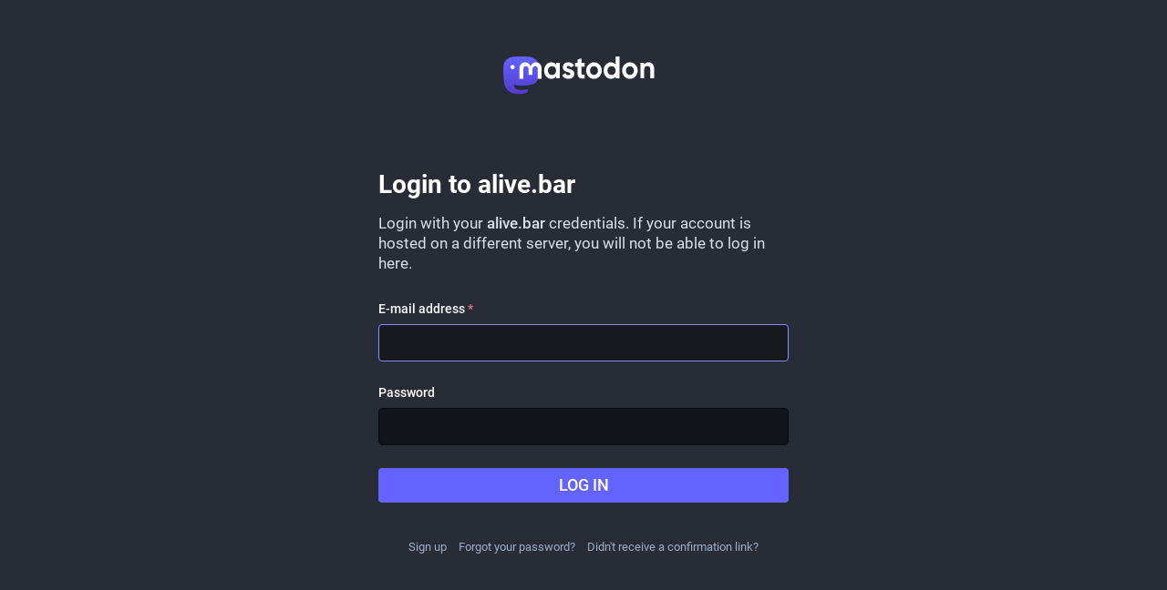

--- FILE ---
content_type: text/css; charset=utf-8
request_url: https://alive.bar/custom.css
body_size: 1133
content:
/*hashtag style by @slashine@slashine.onl and @flyover@pullopen.xyz*/
.mention.hashtag.status-link{
background-color: #93AEFD36;
padding: 0px 5px;
text-align: center;
text-decoration: none;
display: inline-block;
border-style: dashed;
border-color: #93AEFD;
border-width: 0.5px;
border-radius: 5px;
}

  div.column
  {
    -webkit-box-flex: 1;
    -ms-flex-positive: 1;
    flex-grow: 1;
  }
/*mastodon长图补丁 v2.1 by Shioko*/
  .image-loader
  {
    align-items: center;
  }

  .zoomable-image
  {
    display: flex;
    height: auto;
    max-height: 100%;
    width: auto;
    max-width: 80%;
    overflow: auto !important;
    align-items: center;
  }

  .zoomable-image:hover
  {
    align-items: flex-start;
  }

  .zoomable-image img
  {
    max-height: 100%;
    max-width: 100%;
  }

  .zoomable-image img:hover
  {
    max-height: 500%;
  }

/*
https://github.com/AkazaRenn/No-More-Sidebar-in-Mastodon-4.0/blob/main/css/topbar.css
*/
@media screen and (max-width: 889px) {
    .column-link--transparent {
        transform: rotate(90deg);
        scroll-snap-align: start;
    }
    .columns-area__panels__pane__inner {
        height: fit-content;
        transform: rotate(-90deg);
        transform-origin: 0 0;
        left: 0;
    }
    .navigation-panel {
        max-height: calc(100vw - 145px);
        overflow: auto;
        scroll-snap-type: both proximity;
        border-left: none !important;
        background-color: transparent !important;
        height: fit-content !important;
    }
    .navigation-panel::-webkit-scrollbar {
        display: none;
    }
    /* Add some space between the home button and the left edge */
    .navigation-panel > :nth-child(2) {
        margin-top: 10px;
    }
    .columns-area__panels__main {
        width: 100%;
    }
    .columns-area__panels__pane--navigational {
        min-width: 0;
        z-index: 999;
    }
    body.app-body.layout-single-column {
        overflow-x: hidden;
    }
    .ui__header__links {
        border-left-color: #393F4F;
        border-left-width: 1px;
        border-style: solid;
        height: 100%;
        gap: 0px;
        padding-left: 0;
    }
    .ui__header__links .button[href="/publish"] span {
        display: none;
    }
    .ui__header__links .button[href="/publish"]::before {
        content: "";
    }
    .ui__header__links .button[href="/publish"] {
        font-size: 18px;
        font-family: FontAwesome;
    }
    .ui__header__links > .button {
        border: none;
        height: 100%;
        width: 47.5px;
        align-items: center;
        display: flex;
    }
    .ui__header__links > .button:hover {
        color: white;
        background-color: transparent;
    }
    .ui__header__links > :not(.button) {
        margin-left: 5px;
    }
}
.ui__header__logo {
    visibility: hidden !important;
    opacity: 0 !important;
    width: 0 !important;
    padding: 0 !important;
}
.navigation-panel__logo {
    display: none !important;
}



--- FILE ---
content_type: application/javascript
request_url: https://alive.bar/packs/js/public-f056ee0f50107fc168ae.chunk.js
body_size: 3254
content:
(window.webpackJsonp=window.webpackJsonp||[]).push([[589],{1070:function(e,t,n){"use strict";n.r(t);var a=n(0),o=n(60),r=n.n(o),s=n(99),i=(n(104),n(1072)),c=n(7),l=n(28),d=n(118),u=n(133),m=n(73),g=n(44);var p=n(77),f=n(134),b=n(43);n(944);Object(u.a)();const h=Object(c.d)({usernameTaken:{id:"username.taken",defaultMessage:"That username is taken. Try another"},passwordExceedsLength:{id:"password_confirmation.exceeds_maxlength",defaultMessage:"Password confirmation exceeds the maximum password length"},passwordDoesNotMatch:{id:"password_confirmation.mismatching",defaultMessage:"Password confirmation does not match"}});function w(){const{messages:e}=Object(p.b)(),t=document.documentElement.lang,o=new Intl.DateTimeFormat(t,{year:"numeric",month:"long",day:"numeric",hour:"numeric",minute:"numeric"}),c=new Intl.DateTimeFormat(t,{year:"numeric",month:"short",day:"numeric",timeFormat:!1}),u=new Intl.DateTimeFormat(t,{timeStyle:"short",hour12:!1}),f=(n,a)=>{let{id:o,defaultMessage:r}=n;return new i.a(e[o]||r,t).format(a)};[].forEach.call(document.querySelectorAll(".emojify"),(e=>{e.innerHTML=Object(g.c)(e.innerHTML)})),[].forEach.call(document.querySelectorAll("time.formatted"),(e=>{const t=new Date(e.getAttribute("datetime")),n=o.format(t);e.title=n,e.textContent=n}));const b=new i.a(e["relative_format.today"]||"Today at {time}",t);[].forEach.call(document.querySelectorAll("time.relative-formatted"),(e=>{const t=new Date(e.getAttribute("datetime"));let n;if((e=>{const t=new Date;return e.getDate()===t.getDate()&&e.getMonth()===t.getMonth()&&e.getFullYear()===t.getFullYear()})(t)){const e=u.format(t);n=b.format({time:e})}else n=c.format(t);e.title=n,e.textContent=n})),[].forEach.call(document.querySelectorAll("time.time-ago"),(e=>{const n=new Date(e.getAttribute("datetime")),a=new Date,r=e.getAttribute("datetime").includes("T");e.title=r?o.format(n):c.format(n),e.textContent=Object(m.b)({formatMessage:f,formatDate:(e,n)=>new Intl.DateTimeFormat(t,n).format(e)},n,a,a.getFullYear(),r)}));const w=document.querySelectorAll("[data-component]");w.length>0&&n.e(441).then(n.bind(null,1526)).then((e=>{let{default:n}=e;[].forEach.call(w,(e=>{[].forEach.call(e.children,(t=>{e.removeChild(t)}))}));const o=document.createElement("div");Object(s.createRoot)(o).render(Object(a.a)(n,{locale:t,components:w})),document.body.appendChild(o)})).catch((e=>{console.error(e)})),Object(l.delegate)(document,"#user_account_attributes_username","input",r()((e=>{let{target:t}=e;t.value&&t.value.length>0?d.a.get("/api/v1/accounts/lookup",{params:{acct:t.value}}).then((()=>{t.setCustomValidity(f(h.usernameTaken))})).catch((()=>{t.setCustomValidity("")})):t.setCustomValidity("")}),500,{leading:!1,trailing:!0})),Object(l.delegate)(document,"#user_password,#user_password_confirmation","input",(()=>{const e=document.getElementById("user_password"),t=document.getElementById("user_password_confirmation");t&&(t.value&&t.value.length>e.maxLength?t.setCustomValidity(f(h.passwordExceedsLength)):e.value&&e.value!==t.value?t.setCustomValidity(f(h.passwordDoesNotMatch)):t.setCustomValidity(""))})),Object(l.delegate)(document,".status__content__spoiler-link","click",(function(){const n=this.parentNode.parentNode;return"expanded"===n.dataset.spoiler?(n.dataset.spoiler="folded",this.textContent=new i.a(e["status.show_more"]||"Show more",t).format()):(n.dataset.spoiler="expanded",this.textContent=new i.a(e["status.show_less"]||"Show less",t).format()),!1})),[].forEach.call(document.querySelectorAll(".status__content__spoiler-link"),(n=>{const a="expanded"===n.parentNode.parentNode.dataset.spoiler?e["status.show_less"]||"Show less":e["status.show_more"]||"Show more";n.textContent=new i.a(a,t).format()}))}window.addEventListener("message",(e=>{const t=e.data||{};window.parent&&"setHeight"===t.type&&Object(b.a)((()=>{window.parent.postMessage({type:"setHeight",id:t.id,height:document.getElementsByTagName("html")[0].scrollHeight},"*")}))})),Object(l.delegate)(document,"#edit_profile input[type=file]","change",(e=>{let{target:t}=e;const n=document.getElementById(t.id+"-preview"),[a]=t.files||[],o=a?URL.createObjectURL(a):n.dataset.originalSrc;n.src=o})),Object(l.delegate)(document,".input-copy input","click",(e=>{let{target:t}=e;t.focus(),t.select(),t.setSelectionRange(0,t.value.length)})),Object(l.delegate)(document,".input-copy button","click",(e=>{let{target:t}=e;const n=t.parentNode.querySelector(".input-copy__wrapper input"),a=n.readonly;n.readonly=!1,n.focus(),n.select(),n.setSelectionRange(0,n.value.length);try{document.execCommand("copy")&&(n.blur(),t.parentNode.classList.add("copied"),setTimeout((()=>{t.parentNode.classList.remove("copied")}),700))}catch(e){console.error(e)}n.readonly=a}));const v=()=>{const e=document.querySelector(".sidebar ul"),t=document.querySelector(".sidebar__toggle__icon");e.classList.contains("visible")?(document.body.style.overflow=null,t.setAttribute("aria-expanded","false")):(document.body.style.overflow="hidden",t.setAttribute("aria-expanded","true")),t.classList.toggle("active"),e.classList.toggle("visible")};Object(l.delegate)(document,".sidebar__toggle__icon","click",(()=>{v()})),Object(l.delegate)(document,".sidebar__toggle__icon","keydown",(e=>{" "!==e.key&&"Enter"!==e.key||(e.preventDefault(),v())})),Object(l.delegate)(document,".custom-emoji","mouseover",(e=>{let{target:t}=e;return t.src=t.getAttribute("data-original")})),Object(l.delegate)(document,".custom-emoji","mouseout",(e=>{let{target:t}=e;return t.src=t.getAttribute("data-static")})),Object(l.delegate)(document,"#registration_new_user,#new_user","submit",(()=>{["user_website","user_confirm_password","registration_user_website","registration_user_confirm_password"].forEach((e=>{const t=document.getElementById(e);t&&(t.value="")}))})),Object(f.a)().then(p.c).then((function(){Object(b.a)(w)})).then((function(){return/KAIOS/.test(navigator.userAgent)?n.e(439).then(n.bind(null,1527)).then((e=>{e.register()})):Promise.resolve()})).catch((e=>{console.error(e)}))},944:function(e,t){document.addEventListener("DOMContentLoaded",(function(){var e=0,t=function(){return(new Date).getTime()+e++},n=function(e){return"["+e+"]$1"},a=function(e){return"_"+e+"_$1"},o=function(e,o){e.preventDefault(),e.stopPropagation();var r=o,s=r.getAttribute("data-association"),i=r.getAttribute("data-associations"),c=r.getAttribute("data-association-insertion-template"),l=r.getAttribute("data-association-insertion-method")||r.getAttribute("data-association-insertion-position")||"before",d=r.getAttribute("data-association-insertion-node"),u=r.getAttribute("data-association-insertion-traversal"),m=parseInt(r.getAttribute("data-count"),10),g=new RegExp("\\[new_"+s+"\\](.*?\\s)","g"),p=new RegExp("_new_"+s+"_(\\w*)","g"),f=t(),b=c.replace(g,n(f)),h=[],w=e;for(b===c&&(g=new RegExp("\\[new_"+i+"\\](.*?\\s)","g"),p=new RegExp("_new_"+i+"_(\\w*)","g"),b=c.replace(g,n(f))),h=[b=b.replace(p,a(f))],m=isNaN(m)?1:Math.max(m,1),m-=1;m;)f=t(),b=(b=c.replace(g,n(f))).replace(p,a(f)),h.push(b),m-=1;var v=function(e,t,n){return e?"function"==typeof e?(t&&console.warn("association-insertion-traversal is ignored, because association-insertion-node is given as a function."),e(n)):"string"==typeof e?t?n[t](e):"this"===e?n:document.querySelector(e):void 0:n.parentNode}(d,u,r);v&&0!==v.length||console.warn("Couldn't find the element to insert the template. Make sure your `data-association-insertion-*` on `link_to_add_association` is correct."),h.forEach((function(e,t){var n=e,a=new CustomEvent("cocoon:before-insert",{bubbles:!0,cancelable:!0,detail:[n,w]});if(v.dispatchEvent(a),!a.defaultPrevented){var o={before:"beforebegin",prepend:"afterbegin",append:"beforeend",after:"afterend"},r=o[l],s=v.insertAdjacentHTML(r,n);r===o.before?s=v.previousElementSibling:r===o.prepend?s=v.firstElementChild:r===o.append?s=v.lastElementChild:r===o.after&&(s=v.nextElementSibling);var i=new CustomEvent("cocoon:after-insert",{bubbles:!0,detail:[n,w,s]});v.dispatchEvent(i)}}))},r=function(e,t){var n=t,a=n.getAttribute("data-wrapper-class")||"nested-fields",o=n.closest("."+a),r=o.parentNode,s=e;e.preventDefault(),e.stopPropagation();var i=new CustomEvent("cocoon:before-remove",{bubbles:!0,cancelable:!0,detail:[o,s]});if(r.dispatchEvent(i),!i.defaultPrevented){var c=r.getAttribute("data-remove-timeout")||0;setTimeout((function(){var e;n.classList.contains("dynamic")?(e=o).parentElement.removeChild(e):((function(e,t){var n=e.previousElementSibling;if(!t)return n;for(;n;){if(n.matches(t))return n;n=n.previousElementSibling}}(n,"input[type=hidden]")).value="1",o.style.display="none");var t=new CustomEvent("cocoon:after-remove",{bubbles:!0,detail:[o,s]});r.dispatchEvent(t)}),c)}};document.addEventListener("click",(function(e){for(var t=e.target;t&&t!==this;t=t.parentNode){if(t.matches(".add_fields"))return void o(e,t);if(t.matches(".remove_fields"))return void r(e,t)}}),!1)}))}},[[1070,0]]]);
//# sourceMappingURL=public-f056ee0f50107fc168ae.chunk.js.map